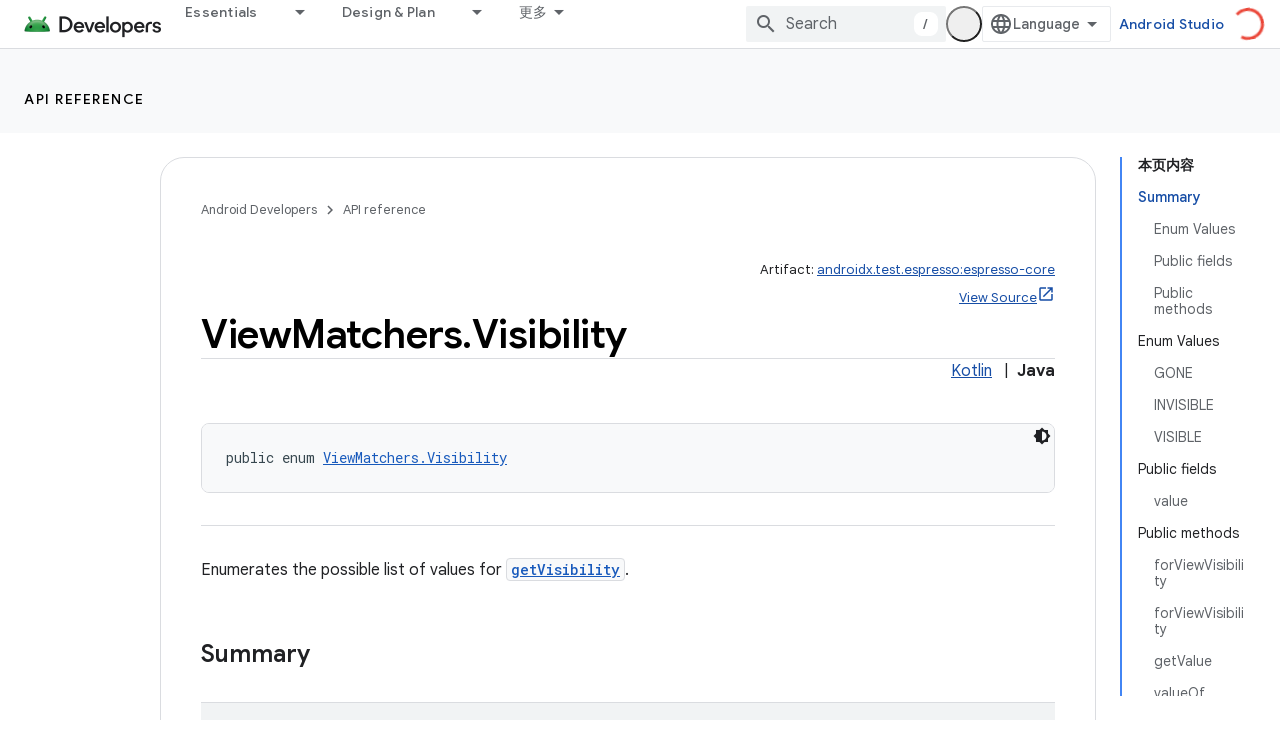

--- FILE ---
content_type: text/javascript
request_url: https://www.gstatic.cn/devrel-devsite/prod/v5f5028bd8220352863507a1bacc6e2ea79a725fdb2dd736f205c6da16a3d00d1/android/js/devsite_devsite_hats_survey_module__zh_cn.js
body_size: -854
content:
(function(_ds){var window=this;var Rta=function(a){let b=a,c;return function(){if(b){const d=b;b=void 0;c=d.apply(this,arguments)}return c}};var z3=function(a,b,c){return a.j.then(function(d){const e=d[b];if(!e)throw Error(`Method not found: ${b}`);return e.apply(d,c)})},Sta=class{constructor(a){this.j=a;a.then((0,_ds.Vh)(function(){},this),()=>{},this)}},Tta=function(a,b,c){const d=Array(arguments.length-2);for(var e=2;e<arguments.length;e++)d[e-2]=arguments[e];e=A3(a,b).then(f=>f.apply(null,d),f=>{f=Error(`Help service failed to load serviceFactory: ${b} from serviceUrl:${a}. Underlying error: ${f}`,{cause:f});delete B3[b];return _ds.Vp(f)});
return new Sta(e)},B3={},A3=function(a,b){var c=B3[b];if(c)return c;c=(c=_ds.Ci(b))?_ds.Up(c):(new _ds.Qp(function(d,e){const f=(new _ds.sn(document)).createElement("SCRIPT");f.async=!0;_ds.pg(f,_ds.Tf(a instanceof _ds.dn&&a.constructor===_ds.dn&&a.m===_ds.cn?a.j:"type_error:Const"));f.onload=f.onreadystatechange=function(){f.readyState&&f.readyState!="loaded"&&f.readyState!="complete"||d()};f.onerror=g=>{e(Error(`Could not load ${b} Help API from ${a}`,{cause:g}))};(document.head||document.getElementsByTagName("head")[0]).appendChild(f)})).then(function(){const d=
_ds.Ci(b);if(!d)throw Error(`Failed to load ${b} from ${a}`);return d});return B3[b]=c};var Uta={GOOGLE:"https://www.google.com",iK:"https://support.google.com",HJ:"https://play.google.com"},Vta=async function(a){for(const b of Object.values(Uta))try{(await navigator.permissions.query({name:"top-level-storage-access",requestedOrigin:b})).state!=="granted"&&a.j.push(b)}catch(c){break}};(new class{constructor(){this.j=[];this.m=[];this.ma=Rta(async()=>{if(typeof document==="undefined"||document.requestStorageAccessFor===void 0||navigator.permissions===void 0||navigator.permissions.query===void 0||location.hostname.match(".+\\.google\\.com$"))return Promise.resolve();await Vta(this);this.j.length>0&&document.addEventListener("click",this.o)});this.o=()=>{if(!(this.m.length>0)){for(const a of this.j)try{this.m.push(document.requestStorageAccessFor(a))}catch(b){}Promise.all(this.m).then(()=>
{}).catch(()=>{}).finally(()=>{this.reset()})}}}reset(){document.removeEventListener("click",this.o)}}).ma();var Wta=class{constructor(a){this.j=a}ma(a){z3(this.j,"requestSurvey",arguments).ea(()=>{},this)}o(a){z3(this.j,"presentSurvey",arguments).ea(()=>{},this)}m(a){z3(this.j,"dismissSurvey",arguments).ea(()=>{},this)}},C3=new _ds.dn(_ds.bn,"https://www.gstatic.com/feedback/js/help/prod/service/lazy.min.js");A3(C3,"help.service.Lazy.create").ea(()=>{});var D3=function(){return"devsite-hats-survey"},H3=function(){if(E3){let a;(a=F3)==null||a.m({surveyMetadata:{sessionId:E3}});return G3.promise}return Promise.resolve()},Xta=async function(a){var b=await _ds.v(),c=b.getConfig();var d=_ds.A(c,18);(c=a.getAttribute("listnr-id"))?(b={locale:b.getLocale()||"en",apiKey:d},b=Tta(C3,"help.service.Lazy.create",c,{apiKey:b.apiKey||b.apiKey,asxUiUri:b.asxUiUri||b.asxUiUri,environment:b.environment||b.environment,flow:b.flow||b.flow,frdProductData:b.frdProductData||
b.frdProductData,frdProductDataSerializedJspb:b.fL||b.frdProductDataSerializedJspb,helpCenterPath:b.helpCenterPath||b.helpCenterPath,locale:b.locale||b.locale||"zh-CN".replace(/-/g,"_"),nonce:b.nonce||b.nonce,productData:b.productData||b.productData,receiverUri:b.receiverUri||b.receiverUri,renderApiUri:b.renderApiUri||b.renderApiUri,theme:b.theme||b.theme,window:b.window||b.window}),F3=new Wta(b),a.j=F3):console.warn('<devsite-hats-survey> missing attribute "listnr-id"')},Yta=function(a,b){let c;
(c=a.j)==null||c.o({productData:{customData:{pageUrl:_ds.C().toString()}},surveyData:b,colorScheme:1,authuser:0,customZIndex:1E4,listener:{surveyPrompted:d=>{E3=d.sessionId||null;G3=new _ds.Hh;I3=G3.resolve},surveyClosed:()=>{E3=J3=null;I3()}}})},L3=class extends _ds.Vm{constructor(a){super();this.j=null;a&&(this.j=F3=a)}async connectedCallback(){J3=this;const a=this.getAttribute("hats-id");a&&a!==K3&&(await H3(),this.j||await Xta(this),K3=a,await this.Oj(a))}disconnectedCallback(){J3=null;_ds.lq(Zta,
document.body,"devsite-page-changed",()=>{J3||(H3(),K3=null)})}async Oj(a){await _ds.v();let b;(b=this.j)==null||b.ma({triggerId:a,callback:c=>{c.surveyData&&Yta(this,c.surveyData)},authuser:0,enableTestingMode:!1})}};L3.prototype.renderSurvey=L3.prototype.Oj;L3.prototype.disconnectedCallback=L3.prototype.disconnectedCallback;L3.prototype.connectedCallback=L3.prototype.connectedCallback;L3.closeCurrentSurvey=H3;L3.getTagName=D3;
var K3=null,E3=null,J3=null,G3=new _ds.Hh,I3=G3.resolve,Zta=new _ds.u,F3=void 0;try{customElements.define(D3(),L3)}catch(a){console.warn("devsite.app.customElement.DevsiteHatsSurvey",a)};})(_ds_www);
